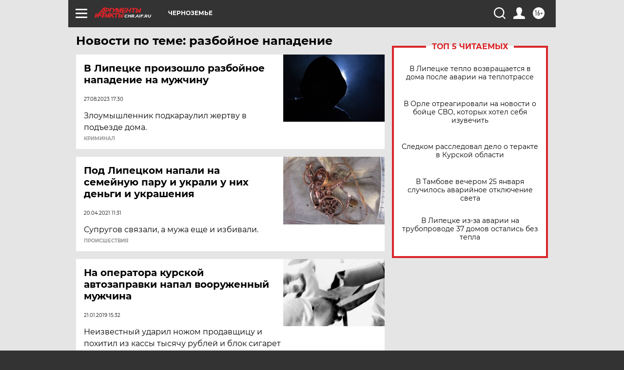

--- FILE ---
content_type: text/html; charset=UTF-8
request_url: https://chr.aif.ru/tag/razbojnoje_napadjenije
body_size: 18359
content:
<!DOCTYPE html>
<!--[if IE 8]><html class="ie8"> <![endif]-->
<!--[if gt IE 8]><!--><html lang="ru"> <!--<![endif]-->
<head>
    <!-- created_at 27-01-2026 09:21:18 -->
    <script>
        window.isIndexPage = 0;
        window.isMobileBrowser = 0;
        window.disableSidebarCut = 1;
        window.bannerDebugMode = 0;
    </script>

                
                                    <meta http-equiv="Content-Type" content="text/html; charset=utf-8" >
<meta name="format-detection" content="telephone=no" >
<meta name="viewport" content="width=device-width, user-scalable=no, initial-scale=1.0, maximum-scale=1.0, minimum-scale=1.0" >
<meta http-equiv="X-UA-Compatible" content="IE=edge,chrome=1" >
<meta name="HandheldFriendly" content="true" >
<meta name="format-detection" content="telephone=no" >
<meta name="theme-color" content="#ffffff" >
<meta name="description" content="разбойное нападение — самые актуальные и последние новости сегодня. Будьте в курсе главных свежих новостных событий дня и последнего часа, фото и видео репортажей на сайте Аргументы и Факты." >
<meta name="facebook-domain-verification" content="jiqbwww7rrqnwzjkizob7wrpmgmwq3" >
        <title>разбойное нападение — последние новости сегодня | АиФ Черноземье</title>    <link rel="shortcut icon" type="image/x-icon" href="/favicon.ico" />
    <link rel="icon" type="image/svg+xml" href="/favicon.svg">
    
    <link rel="preload" href="/redesign2018/fonts/montserrat-v15-latin-ext_latin_cyrillic-ext_cyrillic-regular.woff2" as="font" type="font/woff2" crossorigin>
    <link rel="preload" href="/redesign2018/fonts/montserrat-v15-latin-ext_latin_cyrillic-ext_cyrillic-italic.woff2" as="font" type="font/woff2" crossorigin>
    <link rel="preload" href="/redesign2018/fonts/montserrat-v15-latin-ext_latin_cyrillic-ext_cyrillic-700.woff2" as="font" type="font/woff2" crossorigin>
    <link rel="preload" href="/redesign2018/fonts/montserrat-v15-latin-ext_latin_cyrillic-ext_cyrillic-700italic.woff2" as="font" type="font/woff2" crossorigin>
    <link rel="preload" href="/redesign2018/fonts/montserrat-v15-latin-ext_latin_cyrillic-ext_cyrillic-800.woff2" as="font" type="font/woff2" crossorigin>
    <link href="https://chr.aif.ru/tag/razbojnoje_napadjenije" rel="canonical" >
<link href="https://chr.aif.ru/redesign2018/css/style.css?5a7" media="all" rel="stylesheet" type="text/css" >
<link href="https://chr.aif.ru/img/icon/apple_touch_icon_57x57.png?5a7" rel="apple-touch-icon" sizes="57x57" >
<link href="https://chr.aif.ru/img/icon/apple_touch_icon_114x114.png?5a7" rel="apple-touch-icon" sizes="114x114" >
<link href="https://chr.aif.ru/img/icon/apple_touch_icon_72x72.png?5a7" rel="apple-touch-icon" sizes="72x72" >
<link href="https://chr.aif.ru/img/icon/apple_touch_icon_144x144.png?5a7" rel="apple-touch-icon" sizes="144x144" >
<link href="https://chr.aif.ru/img/icon/apple-touch-icon.png?5a7" rel="apple-touch-icon" sizes="180x180" >
<link href="https://chr.aif.ru/img/icon/favicon-32x32.png?5a7" rel="icon" type="image/png" sizes="32x32" >
<link href="https://chr.aif.ru/img/icon/favicon-16x16.png?5a7" rel="icon" type="image/png" sizes="16x16" >
<link href="https://chr.aif.ru/img/manifest.json?5a7" rel="manifest" >
<link href="https://chr.aif.ru/img/safari-pinned-tab.svg?5a7" rel="mask-icon" color="#d55b5b" >
<link href="https://ads.betweendigital.com" rel="preconnect" crossorigin="" >
        <script type="text/javascript">
    //<!--
    var isRedesignPage = true;    //-->
</script>
<script type="text/javascript" src="https://chr.aif.ru/js/output/jquery.min.js?5a7"></script>
<script type="text/javascript" src="https://chr.aif.ru/js/output/header_scripts.js?5a7"></script>
<script type="text/javascript">
    //<!--
    var _sf_startpt=(new Date()).getTime()    //-->
</script>
<script type="text/javascript" src="https://yastatic.net/s3/passport-sdk/autofill/v1/sdk-suggest-with-polyfills-latest.js?5a7"></script>
<script type="text/javascript">
    //<!--
    window.YandexAuthParams = {"oauthQueryParams":{"client_id":"b104434ccf5a4638bdfe8a9101264f3c","response_type":"code","redirect_uri":"https:\/\/aif.ru\/oauth\/yandex\/callback"},"tokenPageOrigin":"https:\/\/aif.ru"};    //-->
</script>
<script type="text/javascript">
    //<!--
    function AdFox_getWindowSize() {
    var winWidth,winHeight;
	if( typeof( window.innerWidth ) == 'number' ) {
		//Non-IE
		winWidth = window.innerWidth;
		winHeight = window.innerHeight;
	} else if( document.documentElement && ( document.documentElement.clientWidth || document.documentElement.clientHeight ) ) {
		//IE 6+ in 'standards compliant mode'
		winWidth = document.documentElement.clientWidth;
		winHeight = document.documentElement.clientHeight;
	} else if( document.body && ( document.body.clientWidth || document.body.clientHeight ) ) {
		//IE 4 compatible
		winWidth = document.body.clientWidth;
		winHeight = document.body.clientHeight;
	}
	return {"width":winWidth, "height":winHeight};
}//END function AdFox_getWindowSize

function AdFox_getElementPosition(elemId){
    var elem;
    
    if (document.getElementById) {
		elem = document.getElementById(elemId);
	}
	else if (document.layers) {
		elem = document.elemId;
	}
	else if (document.all) {
		elem = document.all.elemId;
	}
    var w = elem.offsetWidth;
    var h = elem.offsetHeight;	
    var l = 0;
    var t = 0;
	
    while (elem)
    {
        l += elem.offsetLeft;
        t += elem.offsetTop;
        elem = elem.offsetParent;
    }

    return {"left":l, "top":t, "width":w, "height":h};
} //END function AdFox_getElementPosition

function AdFox_getBodyScrollTop(){
	return self.pageYOffset || (document.documentElement && document.documentElement.scrollTop) || (document.body && document.body.scrollTop);
} //END function AdFox_getBodyScrollTop

function AdFox_getBodyScrollLeft(){
	return self.pageXOffset || (document.documentElement && document.documentElement.scrollLeft) || (document.body && document.body.scrollLeft);
}//END function AdFox_getBodyScrollLeft

function AdFox_Scroll(elemId,elemSrc){
   var winPos = AdFox_getWindowSize();
   var winWidth = winPos.width;
   var winHeight = winPos.height;
   var scrollY = AdFox_getBodyScrollTop();
   var scrollX =  AdFox_getBodyScrollLeft();
   var divId = 'AdFox_banner_'+elemId;
   var ltwhPos = AdFox_getElementPosition(divId);
   var lPos = ltwhPos.left;
   var tPos = ltwhPos.top;

   if(scrollY+winHeight+5 >= tPos && scrollX+winWidth+5 >= lPos){
      AdFox_getCodeScript(1,elemId,elemSrc);
	  }else{
	     setTimeout('AdFox_Scroll('+elemId+',"'+elemSrc+'");',100);
	  }
}//End function AdFox_Scroll    //-->
</script>
<script type="text/javascript">
    //<!--
    function AdFox_SetLayerVis(spritename,state){
   document.getElementById(spritename).style.visibility=state;
}

function AdFox_Open(AF_id){
   AdFox_SetLayerVis('AdFox_DivBaseFlash_'+AF_id, "hidden");
   AdFox_SetLayerVis('AdFox_DivOverFlash_'+AF_id, "visible");
}

function AdFox_Close(AF_id){
   AdFox_SetLayerVis('AdFox_DivOverFlash_'+AF_id, "hidden");
   AdFox_SetLayerVis('AdFox_DivBaseFlash_'+AF_id, "visible");
}

function AdFox_getCodeScript(AF_n,AF_id,AF_src){
   var AF_doc;
   if(AF_n<10){
      try{
	     if(document.all && !window.opera){
		    AF_doc = window.frames['AdFox_iframe_'+AF_id].document;
			}else if(document.getElementById){
			         AF_doc = document.getElementById('AdFox_iframe_'+AF_id).contentDocument;
					 }
		 }catch(e){}
    if(AF_doc){
	   AF_doc.write('<scr'+'ipt type="text/javascript" src="'+AF_src+'"><\/scr'+'ipt>');
	   }else{
	      setTimeout('AdFox_getCodeScript('+(++AF_n)+','+AF_id+',"'+AF_src+'");', 100);
		  }
		  }
}

function adfoxSdvigContent(banID, flashWidth, flashHeight){
	var obj = document.getElementById('adfoxBanner'+banID).style;
	if (flashWidth == '100%') obj.width = flashWidth;
	    else obj.width = flashWidth + "px";
	if (flashHeight == '100%') obj.height = flashHeight;
	    else obj.height = flashHeight + "px";
}

function adfoxVisibilityFlash(banName, flashWidth, flashHeight){
    	var obj = document.getElementById(banName).style;
	if (flashWidth == '100%') obj.width = flashWidth;
	    else obj.width = flashWidth + "px";
	if (flashHeight == '100%') obj.height = flashHeight;
	    else obj.height = flashHeight + "px";
}

function adfoxStart(banID, FirShowFlNum, constVisFlashFir, sdvigContent, flash1Width, flash1Height, flash2Width, flash2Height){
	if (FirShowFlNum == 1) adfoxVisibilityFlash('adfoxFlash1'+banID, flash1Width, flash1Height);
	    else if (FirShowFlNum == 2) {
		    adfoxVisibilityFlash('adfoxFlash2'+banID, flash2Width, flash2Height);
	        if (constVisFlashFir == 'yes') adfoxVisibilityFlash('adfoxFlash1'+banID, flash1Width, flash1Height);
		    if (sdvigContent == 'yes') adfoxSdvigContent(banID, flash2Width, flash2Height);
		        else adfoxSdvigContent(banID, flash1Width, flash1Height);
	}
}

function adfoxOpen(banID, constVisFlashFir, sdvigContent, flash2Width, flash2Height){
	var aEventOpenClose = new Image();
	var obj = document.getElementById("aEventOpen"+banID);
	if (obj) aEventOpenClose.src =  obj.title+'&rand='+Math.random()*1000000+'&prb='+Math.random()*1000000;
	adfoxVisibilityFlash('adfoxFlash2'+banID, flash2Width, flash2Height);
	if (constVisFlashFir != 'yes') adfoxVisibilityFlash('adfoxFlash1'+banID, 1, 1);
	if (sdvigContent == 'yes') adfoxSdvigContent(banID, flash2Width, flash2Height);
}


function adfoxClose(banID, constVisFlashFir, sdvigContent, flash1Width, flash1Height){
	var aEventOpenClose = new Image();
	var obj = document.getElementById("aEventClose"+banID);
	if (obj) aEventOpenClose.src =  obj.title+'&rand='+Math.random()*1000000+'&prb='+Math.random()*1000000;
	adfoxVisibilityFlash('adfoxFlash2'+banID, 1, 1);
	if (constVisFlashFir != 'yes') adfoxVisibilityFlash('adfoxFlash1'+banID, flash1Width, flash1Height);
	if (sdvigContent == 'yes') adfoxSdvigContent(banID, flash1Width, flash1Height);
}    //-->
</script>
<script type="text/javascript" async="true" src="https://yandex.ru/ads/system/header-bidding.js?5a7"></script>
<script type="text/javascript" src="https://ad.mail.ru/static/sync-loader.js?5a7"></script>
<script type="text/javascript" async="true" src="https://cdn.skcrtxr.com/roxot-wrapper/js/roxot-manager.js?pid=42c21743-edce-4460-a03e-02dbaef8f162"></script>
<script type="text/javascript" src="https://cdn-rtb.sape.ru/js/uids.js?5a7"></script>
<script type="text/javascript">
    //<!--
        var adfoxBiddersMap = {
    "betweenDigital": "816043",
 "mediasniper": "2218745",
    "myTarget": "810102",
 "buzzoola": "1096246",
 "adfox_roden-media": "3373170",
    "videonow": "2966090", 
 "adfox_adsmart": "1463295",
  "Gnezdo": "3123512",
    "roxot": "3196121",
 "astralab": "2486209",
  "getintent": "3186204",
 "sape": "2758269",
 "adwile": "2733112",
 "hybrid": "2809332"
};
var syncid = window.rb_sync.id;
	  var biddersCpmAdjustmentMap = {
      'adfox_adsmart': 0.6,
	  'Gnezdo': 0.8,
	  'adwile': 0.8
  };

if (window.innerWidth >= 1024) {
var adUnits = [{
        "code": "adfox_153825256063495017",
  "sizes": [[300, 600], [240,400]],
        "bids": [{
                "bidder": "betweenDigital",
                "params": {
                    "placementId": "3235886"
                }
            },{
                "bidder": "myTarget",
                "params": {
                    "placementId": "555209",
"sendTargetRef": "true",
"additional": {
"fpid": syncid
}			
                }
            },{
                "bidder": "hybrid",
                "params": {
                    "placementId": "6582bbf77bc72f59c8b22f65"
                }
            },{
                "bidder": "buzzoola",
                "params": {
                    "placementId": "1252803"
                }
            },{
                "bidder": "videonow",
                "params": {
                    "placementId": "8503533"
                }
            },{
                    "bidder": "adfox_adsmart",
                    "params": {
						p1: 'cqguf',
						p2: 'hhro'
					}
            },{
                    "bidder": "roxot",
                    "params": {
						placementId: '2027d57b-1cff-4693-9a3c-7fe57b3bcd1f',
						sendTargetRef: true
					}
            },{
                    "bidder": "mediasniper",
                    "params": {
						"placementId": "4417"
					}
            },{
                    "bidder": "Gnezdo",
                    "params": {
						"placementId": "354318"
					}
            },{
                    "bidder": "getintent",
                    "params": {
						"placementId": "215_V_aif.ru_D_Top_300x600"
					}
            },{
                    "bidder": "adfox_roden-media",
                    "params": {
						p1: "dilmj",
						p2: "emwl"
					}
            },{
                    "bidder": "astralab",
                    "params": {
						"placementId": "642ad3a28528b410c4990932"
					}
            }
        ]
    },{
        "code": "adfox_150719646019463024",
		"sizes": [[640,480], [640,360]],
        "bids": [{
                "bidder": "adfox_adsmart",
                    "params": {
						p1: 'cmqsb',
						p2: 'ul'
					}
            },{
                "bidder": "sape",
                "params": {
                    "placementId": "872427",
					additional: {
                       sapeFpUids: window.sapeRrbFpUids || []
                   }				
                }
            },{
                "bidder": "roxot",
                "params": {
                    placementId: '2b61dd56-9c9f-4c45-a5f5-98dd5234b8a1',
					sendTargetRef: true
                }
            },{
                "bidder": "getintent",
                "params": {
                    "placementId": "215_V_aif.ru_D_AfterArticle_640х480"
                }
            }
        ]
    },{
        "code": "adfox_149010055036832877",
		"sizes": [[970,250]],
		"bids": [{
                    "bidder": "adfox_roden-media",
                    "params": {
						p1: 'dilmi',
						p2: 'hfln'
					}
            },{
                    "bidder": "buzzoola",
                    "params": {
						"placementId": "1252804"
					}
            },{
                    "bidder": "getintent",
                    "params": {
						"placementId": "215_V_aif.ru_D_Billboard_970x250"
					}
            },{
                "bidder": "astralab",
                "params": {
                    "placementId": "67bf071f4e6965fa7b30fea3"
                }
            },{
                    "bidder": "hybrid",
                    "params": {
						"placementId": "6582bbf77bc72f59c8b22f66"
					}
            },{
                    "bidder": "myTarget",
                    "params": {
						"placementId": "1462991",
"sendTargetRef": "true",
"additional": {
"fpid": syncid
}			
					}
            }			           
        ]        
    },{
        "code": "adfox_149874332414246474",
		"sizes": [[640,360], [300,250], [640,480]],
		"codeType": "combo",
		"bids": [{
                "bidder": "mediasniper",
                "params": {
                    "placementId": "4419"
                }
            },{
                "bidder": "buzzoola",
                "params": {
                    "placementId": "1220692"
                }
            },{
                "bidder": "astralab",
                "params": {
                    "placementId": "66fd25eab13381b469ae4b39"
                }
            },
			{
                    "bidder": "betweenDigital",
                    "params": {
						"placementId": "4502825"
					}
            }
			           
        ]        
    },{
        "code": "adfox_149848658878716687",
		"sizes": [[300,600], [240,400]],
        "bids": [{
                "bidder": "betweenDigital",
                "params": {
                    "placementId": "3377360"
                }
            },{
                "bidder": "roxot",
                "params": {
                    placementId: 'fdaba944-bdaa-4c63-9dd3-af12fc6afbf8',
					sendTargetRef: true
                }
            },{
                "bidder": "sape",
                "params": {
                    "placementId": "872425",
					additional: {
                       sapeFpUids: window.sapeRrbFpUids || []
                   }
                }
            },{
                "bidder": "adwile",
                "params": {
                    "placementId": "27990"
                }
            }
        ]        
    }
],
	syncPixels = [{
    bidder: 'hybrid',
    pixels: [
    "https://www.tns-counter.ru/V13a****idsh_ad/ru/CP1251/tmsec=idsh_dis/",
    "https://www.tns-counter.ru/V13a****idsh_vid/ru/CP1251/tmsec=idsh_aifru-hbrdis/",
    "https://mc.yandex.ru/watch/66716692?page-url=aifru%3Futm_source=dis_hybrid_default%26utm_medium=%26utm_campaign=%26utm_content=%26utm_term=&page-ref="+window.location.href
]
  }
  ];
} else if (window.innerWidth < 1024) {
var adUnits = [{
        "code": "adfox_14987283079885683",
		"sizes": [[300,250], [300,240]],
        "bids": [{
                "bidder": "betweenDigital",
                "params": {
                    "placementId": "2492448"
                }
            },{
                "bidder": "myTarget",
                "params": {
                    "placementId": "226830",
"sendTargetRef": "true",
"additional": {
"fpid": syncid
}			
                }
            },{
                "bidder": "hybrid",
                "params": {
                    "placementId": "6582bbf77bc72f59c8b22f64"
                }
            },{
                "bidder": "mediasniper",
                "params": {
                    "placementId": "4418"
                }
            },{
                "bidder": "buzzoola",
                "params": {
                    "placementId": "563787"
                }
            },{
                "bidder": "roxot",
                "params": {
                    placementId: '20bce8ad-3a5e-435a-964f-47be17e201cf',
					sendTargetRef: true
                }
            },{
                "bidder": "videonow",
                "params": {
                    "placementId": "2577490"
                }
            },{
                "bidder": "adfox_adsmart",
                    "params": {
						p1: 'cqmbg',
						p2: 'ul'
					}
            },{
                    "bidder": "Gnezdo",
                    "params": {
						"placementId": "354316"
					}
            },{
                    "bidder": "getintent",
                    "params": {
						"placementId": "215_V_aif.ru_M_Top_300x250"
					}
            },{
                    "bidder": "adfox_roden-media",
                    "params": {
						p1: "dilmx",
						p2: "hbts"
					}
            },{
                "bidder": "astralab",
                "params": {
                    "placementId": "642ad47d8528b410c4990933"
                }
            }			
        ]        
    },{
        "code": "adfox_153545578261291257",
		"bids": [{
                    "bidder": "sape",
                    "params": {
						"placementId": "872426",
					additional: {
                       sapeFpUids: window.sapeRrbFpUids || []
                   }
					}
            },{
                    "bidder": "roxot",
                    "params": {
						placementId: 'eb2ebb9c-1e7e-4c80-bef7-1e93debf197c',
						sendTargetRef: true
					}
            }
			           
        ]        
    },{
        "code": "adfox_165346609120174064",
		"sizes": [[320,100]],
		"bids": [            
            		{
                    "bidder": "buzzoola",
                    "params": {
						"placementId": "1252806"
					}
            },{
                    "bidder": "getintent",
                    "params": {
						"placementId": "215_V_aif.ru_M_FloorAd_320x100"
					}
            }
			           
        ]        
    },{
        "code": "adfox_155956315896226671",
		"bids": [            
            		{
                    "bidder": "buzzoola",
                    "params": {
						"placementId": "1252805"
					}
            },{
                    "bidder": "sape",
                    "params": {
						"placementId": "887956",
					additional: {
                       sapeFpUids: window.sapeRrbFpUids || []
                   }
					}
            },{
                    "bidder": "myTarget",
                    "params": {
						"placementId": "821424",
"sendTargetRef": "true",
"additional": {
"fpid": syncid
}			
					}
            }
			           
        ]        
    },{
        "code": "adfox_149874332414246474",
		"sizes": [[640,360], [300,250], [640,480]],
		"codeType": "combo",
		"bids": [{
                "bidder": "adfox_roden-media",
                "params": {
					p1: 'dilmk',
					p2: 'hfiu'
				}
            },{
                "bidder": "mediasniper",
                "params": {
                    "placementId": "4419"
                }
            },{
                "bidder": "roxot",
                "params": {
                    placementId: 'ba25b33d-cd61-4c90-8035-ea7d66f011c6',
					sendTargetRef: true
                }
            },{
                "bidder": "adwile",
                "params": {
                    "placementId": "27991"
                }
            },{
                    "bidder": "Gnezdo",
                    "params": {
						"placementId": "354317"
					}
            },{
                    "bidder": "getintent",
                    "params": {
						"placementId": "215_V_aif.ru_M_Comboblock_300x250"
					}
            },{
                    "bidder": "astralab",
                    "params": {
						"placementId": "66fd260fb13381b469ae4b3f"
					}
            },{
                    "bidder": "betweenDigital",
                    "params": {
						"placementId": "4502825"
					}
            }
			]        
    }
],
	syncPixels = [
  {
    bidder: 'hybrid',
    pixels: [
    "https://www.tns-counter.ru/V13a****idsh_ad/ru/CP1251/tmsec=idsh_mob/",
    "https://www.tns-counter.ru/V13a****idsh_vid/ru/CP1251/tmsec=idsh_aifru-hbrmob/",
    "https://mc.yandex.ru/watch/66716692?page-url=aifru%3Futm_source=mob_hybrid_default%26utm_medium=%26utm_campaign=%26utm_content=%26utm_term=&page-ref="+window.location.href
]
  }
  ];
}
var userTimeout = 1500;
window.YaHeaderBiddingSettings = {
    biddersMap: adfoxBiddersMap,
	biddersCpmAdjustmentMap: biddersCpmAdjustmentMap,
    adUnits: adUnits,
    timeout: userTimeout,
    syncPixels: syncPixels	
};    //-->
</script>
<script type="text/javascript">
    //<!--
    window.yaContextCb = window.yaContextCb || []    //-->
</script>
<script type="text/javascript" async="true" src="https://yandex.ru/ads/system/context.js?5a7"></script>
<script type="text/javascript">
    //<!--
    window.EventObserver = {
    observers: {},

    subscribe: function (name, fn) {
        if (!this.observers.hasOwnProperty(name)) {
            this.observers[name] = [];
        }
        this.observers[name].push(fn)
    },
    
    unsubscribe: function (name, fn) {
        if (!this.observers.hasOwnProperty(name)) {
            return;
        }
        this.observers[name] = this.observers[name].filter(function (subscriber) {
            return subscriber !== fn
        })
    },
    
    broadcast: function (name, data) {
        if (!this.observers.hasOwnProperty(name)) {
            return;
        }
        this.observers[name].forEach(function (subscriber) {
            return subscriber(data)
        })
    }
};    //-->
</script>    
    <script>
  var adcm_config ={
    id:1064,
    platformId: 64,
    init: function () {
      window.adcm.call();
    }
  };
</script>
<script src="https://tag.digitaltarget.ru/adcm.js" async></script>    <!-- Yandex.Metrika counter -->
<script type="text/javascript" >
    (function (d, w, c) {
        (w[c] = w[c] || []).push(function() {
            try {
                w.yaCounter51369400 = new Ya.Metrika2({
                    id:51369400,
                    clickmap:true,
                    trackLinks:true,
                    accurateTrackBounce:true,
                    webvisor:true
                });
            } catch(e) { }
        });

        var n = d.getElementsByTagName("script")[0],
            s = d.createElement("script"),
            f = function () { n.parentNode.insertBefore(s, n); };
        s.type = "text/javascript";
        s.async = true;
        s.src = "https://mc.yandex.ru/metrika/tag.js";

        if (w.opera == "[object Opera]") {
            d.addEventListener("DOMContentLoaded", f, false);
        } else { f(); }
    })(document, window, "yandex_metrika_callbacks2");
</script>
<noscript><div><img src="https://mc.yandex.ru/watch/51369400" style="position:absolute; left:-9999px;" alt="" /></div></noscript>
<!-- /Yandex.Metrika counter --><meta name="zen-verification" content="5Cpwy79QUpdFUfB5VNbGXtkzK5TQRSiBrb6lb6X70gOSlcX419yNRiOltjeN40qt" />    <link rel="stylesheet" type="text/css" media="print" href="https://chr.aif.ru/redesign2018/css/print.css?5a7" />
    <base href=""/>
</head><body class="region__chr ">
<div class="overlay"></div>
<!-- Rating@Mail.ru counter -->
<script type="text/javascript">
var _tmr = window._tmr || (window._tmr = []);
_tmr.push({id: "59428", type: "pageView", start: (new Date()).getTime()});
(function (d, w, id) {
  if (d.getElementById(id)) return;
  var ts = d.createElement("script"); ts.type = "text/javascript"; ts.async = true; ts.id = id;
  ts.src = "https://top-fwz1.mail.ru/js/code.js";
  var f = function () {var s = d.getElementsByTagName("script")[0]; s.parentNode.insertBefore(ts, s);};
  if (w.opera == "[object Opera]") { d.addEventListener("DOMContentLoaded", f, false); } else { f(); }
})(document, window, "topmailru-code");
</script><noscript><div>
<img src="https://top-fwz1.mail.ru/counter?id=59428;js=na" style="border:0;position:absolute;left:-9999px;" alt="Top.Mail.Ru" />
</div></noscript>
<!-- //Rating@Mail.ru counter -->



<div class="container" id="container">
    
        <noindex><div class="adv_content bp__body_first adwrapper"><div class="banner_params hide" data-params="{&quot;id&quot;:4921,&quot;num&quot;:1,&quot;place&quot;:&quot;body_first&quot;}"></div>
<!--AdFox START-->
<!--aif_direct-->
<!--Площадка: AIF_fullscreen /  / -->
<!--Тип баннера: FullScreen-->
<!--Расположение: <верх страницы>-->
<div id="adfox_150417328041091508"></div>
<script>     
    window.yaContextCb.push(()=>{
    Ya.adfoxCode.create({
        ownerId: 249933,
        containerId: 'adfox_150417328041091508',
        params: {
            pp: 'g',
            ps: 'cnul',
            p2: 'fptu',
            puid1: ''
        }
    }); 
}); 
</script></div></noindex>
        
        <!--баннер над шапкой--->
                <div class="banner_box">
            <div class="main_banner">
                            </div>
        </div>
                <!--//баннер  над шапкой--->

    <script>
	currentUser = new User();
</script>

<header class="header">
    <div class="count_box_nodisplay">
    <div class="couter_block"><!--LiveInternet counter-->
<script type="text/javascript"><!--
document.write("<img src='https://counter.yadro.ru//hit;AIF?r"+escape(document.referrer)+((typeof(screen)=="undefined")?"":";s"+screen.width+"*"+screen.height+"*"+(screen.colorDepth?screen.colorDepth:screen.pixelDepth))+";u"+escape(document.URL)+";h"+escape(document.title.substring(0,80))+";"+Math.random()+"' width=1 height=1 alt=''>");
//--></script><!--/LiveInternet--></div></div>    <div class="topline">
    <a href="#" class="burger openCloser">
        <div class="burger__wrapper">
            <span class="burger__line"></span>
            <span class="burger__line"></span>
            <span class="burger__line"></span>
        </div>
    </a>

    
    <a href="/" class="logo_box">
                <img width="96" height="22" src="https://chr.aif.ru/redesign2018/img/logo.svg?5a7" alt="Аргументы и Факты">
        <div class="region_url">
            chr.aif.ru        </div>
            </a>
    <div itemscope itemtype="http://schema.org/Organization" class="schema_org">
        <img itemprop="logo" src="https://chr.aif.ru/redesign2018/img/logo.svg?5a7" />
        <a itemprop="url" href="/"></a>
        <meta itemprop="name" content="АО «Аргументы и Факты»" />
        <div itemprop="address" itemscope itemtype="http://schema.org/PostalAddress">
            <meta itemprop="postalCode" content="101000" />
            <meta itemprop="addressLocality" content="Москва" />
            <meta itemprop="streetAddress" content="ул. Мясницкая, д. 42"/>
            <meta itemprop="addressCountry" content="RU"/>
            <a itemprop="telephone" href="tel:+74956465757">+7 (495) 646 57 57</a>
        </div>
    </div>
    <div class="age16 age16_topline">16+</div>
    <a href="#" class="region regionOpenCloser">
        <img width="19" height="25" src="https://chr.aif.ru/redesign2018/img/location.svg?5a7"><span>Черноземье</span>
    </a>
    <div class="topline__slot">
             </div>

    <!--a class="topline__hashtag" href="https://aif.ru/health/coronavirus/?utm_medium=header&utm_content=covid&utm_source=aif">#остаемсядома</a-->
    <div class="auth_user_status_js">
        <a href="#" class="user auth_link_login_js auth_open_js"><img width="24" height="24" src="https://chr.aif.ru/redesign2018/img/user_ico.svg?5a7"></a>
        <a href="/profile" class="user auth_link_profile_js" style="display: none"><img width="24" height="24" src="https://chr.aif.ru/redesign2018/img/user_ico.svg?5a7"></a>
    </div>
    <div class="search_box">
        <a href="#" class="search_ico searchOpener">
            <img width="24" height="24" src="https://chr.aif.ru/redesign2018/img/search_ico.svg?5a7">
        </a>
        <div class="search_input">
            <form action="/search" id="search_form1">
                <input type="text" name="text" maxlength="50"/>
            </form>
        </div>
    </div>
</div>

<div class="fixed_menu topline">
    <div class="cont_center">
        <a href="#" class="burger openCloser">
            <div class="burger__wrapper">
                <span class="burger__line"></span>
                <span class="burger__line"></span>
                <span class="burger__line"></span>
            </div>
        </a>
        <a href="/" class="logo_box">
                        <img width="96" height="22" src="https://chr.aif.ru/redesign2018/img/logo.svg?5a7" alt="Аргументы и Факты">
            <div class="region_url">
                chr.aif.ru            </div>
                    </a>
        <div class="age16 age16_topline">16+</div>
        <a href="/" class="region regionOpenCloser">
            <img width="19" height="25" src="https://chr.aif.ru/redesign2018/img/location.svg?5a7">
            <span>Черноземье</span>
        </a>
        <div class="topline__slot">
                    </div>

        <!--a class="topline__hashtag" href="https://aif.ru/health/coronavirus/?utm_medium=header&utm_content=covid&utm_source=aif">#остаемсядома</a-->
        <div class="auth_user_status_js">
            <a href="#" class="user auth_link_login_js auth_open_js"><img width="24" height="24" src="https://chr.aif.ru/redesign2018/img/user_ico.svg?5a7"></a>
            <a href="/profile" class="user auth_link_profile_js" style="display: none"><img width="24" height="24" src="https://chr.aif.ru/redesign2018/img/user_ico.svg?5a7"></a>
        </div>
        <div class="search_box">
            <a href="#" class="search_ico searchOpener">
                <img width="24" height="24" src="https://chr.aif.ru/redesign2018/img/search_ico.svg?5a7">
            </a>
            <div class="search_input">
                <form action="/search">
                    <input type="text" name="text" maxlength="50" >
                </form>
            </div>
        </div>
    </div>
</div>    <div class="regions_box">
    <nav class="cont_center">
        <ul class="regions">
            <li><a href="https://aif.ru?from_menu=1">ФЕДЕРАЛЬНЫЙ</a></li>
            <li><a href="https://spb.aif.ru">САНКТ-ПЕТЕРБУРГ</a></li>

            
                                    <li><a href="https://adigea.aif.ru">Адыгея</a></li>
                
            
                                    <li><a href="https://arh.aif.ru">Архангельск</a></li>
                
            
                
            
                
            
                                    <li><a href="https://astrakhan.aif.ru">Астрахань</a></li>
                
            
                                    <li><a href="https://altai.aif.ru">Барнаул</a></li>
                
            
                                    <li><a href="https://aif.by">Беларусь</a></li>
                
            
                                    <li><a href="https://bel.aif.ru">Белгород</a></li>
                
            
                
            
                                    <li><a href="https://bryansk.aif.ru">Брянск</a></li>
                
            
                                    <li><a href="https://bur.aif.ru">Бурятия</a></li>
                
            
                                    <li><a href="https://vl.aif.ru">Владивосток</a></li>
                
            
                                    <li><a href="https://vlad.aif.ru">Владимир</a></li>
                
            
                                    <li><a href="https://vlg.aif.ru">Волгоград</a></li>
                
            
                                    <li><a href="https://vologda.aif.ru">Вологда</a></li>
                
            
                                    <li><a href="https://vrn.aif.ru">Воронеж</a></li>
                
            
                
            
                                    <li><a href="https://dag.aif.ru">Дагестан</a></li>
                
            
                
            
                                    <li><a href="https://ivanovo.aif.ru">Иваново</a></li>
                
            
                                    <li><a href="https://irk.aif.ru">Иркутск</a></li>
                
            
                                    <li><a href="https://kazan.aif.ru">Казань</a></li>
                
            
                                    <li><a href="https://kzaif.kz">Казахстан</a></li>
                
            
                
            
                                    <li><a href="https://klg.aif.ru">Калининград</a></li>
                
            
                
            
                                    <li><a href="https://kaluga.aif.ru">Калуга</a></li>
                
            
                                    <li><a href="https://kamchatka.aif.ru">Камчатка</a></li>
                
            
                
            
                                    <li><a href="https://karel.aif.ru">Карелия</a></li>
                
            
                                    <li><a href="https://kirov.aif.ru">Киров</a></li>
                
            
                                    <li><a href="https://komi.aif.ru">Коми</a></li>
                
            
                                    <li><a href="https://kostroma.aif.ru">Кострома</a></li>
                
            
                                    <li><a href="https://kuban.aif.ru">Краснодар</a></li>
                
            
                                    <li><a href="https://krsk.aif.ru">Красноярск</a></li>
                
            
                                    <li><a href="https://krym.aif.ru">Крым</a></li>
                
            
                                    <li><a href="https://kuzbass.aif.ru">Кузбасс</a></li>
                
            
                
            
                
            
                                    <li><a href="https://aif.kg">Кыргызстан</a></li>
                
            
                                    <li><a href="https://mar.aif.ru">Марий Эл</a></li>
                
            
                                    <li><a href="https://saransk.aif.ru">Мордовия</a></li>
                
            
                                    <li><a href="https://murmansk.aif.ru">Мурманск</a></li>
                
            
                
            
                                    <li><a href="https://nn.aif.ru">Нижний Новгород</a></li>
                
            
                                    <li><a href="https://nsk.aif.ru">Новосибирск</a></li>
                
            
                
            
                                    <li><a href="https://omsk.aif.ru">Омск</a></li>
                
            
                                    <li><a href="https://oren.aif.ru">Оренбург</a></li>
                
            
                                    <li><a href="https://penza.aif.ru">Пенза</a></li>
                
            
                                    <li><a href="https://perm.aif.ru">Пермь</a></li>
                
            
                                    <li><a href="https://pskov.aif.ru">Псков</a></li>
                
            
                                    <li><a href="https://rostov.aif.ru">Ростов-на-Дону</a></li>
                
            
                                    <li><a href="https://rzn.aif.ru">Рязань</a></li>
                
            
                                    <li><a href="https://samara.aif.ru">Самара</a></li>
                
            
                
            
                                    <li><a href="https://saratov.aif.ru">Саратов</a></li>
                
            
                                    <li><a href="https://sakhalin.aif.ru">Сахалин</a></li>
                
            
                
            
                                    <li><a href="https://smol.aif.ru">Смоленск</a></li>
                
            
                
            
                                    <li><a href="https://stav.aif.ru">Ставрополь</a></li>
                
            
                
            
                                    <li><a href="https://tver.aif.ru">Тверь</a></li>
                
            
                                    <li><a href="https://tlt.aif.ru">Тольятти</a></li>
                
            
                                    <li><a href="https://tomsk.aif.ru">Томск</a></li>
                
            
                                    <li><a href="https://tula.aif.ru">Тула</a></li>
                
            
                                    <li><a href="https://tmn.aif.ru">Тюмень</a></li>
                
            
                                    <li><a href="https://udm.aif.ru">Удмуртия</a></li>
                
            
                
            
                                    <li><a href="https://ul.aif.ru">Ульяновск</a></li>
                
            
                                    <li><a href="https://ural.aif.ru">Урал</a></li>
                
            
                                    <li><a href="https://ufa.aif.ru">Уфа</a></li>
                
            
                
            
                
            
                                    <li><a href="https://hab.aif.ru">Хабаровск</a></li>
                
            
                
            
                                    <li><a href="https://chv.aif.ru">Чебоксары</a></li>
                
            
                                    <li><a href="https://chel.aif.ru">Челябинск</a></li>
                
            
                                    <li><a href="https://chr.aif.ru">Черноземье</a></li>
                
            
                                    <li><a href="https://chita.aif.ru">Чита</a></li>
                
            
                                    <li><a href="https://ugra.aif.ru">Югра</a></li>
                
            
                                    <li><a href="https://yakutia.aif.ru">Якутия</a></li>
                
            
                                    <li><a href="https://yamal.aif.ru">Ямал</a></li>
                
            
                                    <li><a href="https://yar.aif.ru">Ярославль</a></li>
                
                    </ul>
    </nav>
</div>    <div class="top_menu_box">
    <div class="cont_center">
        <nav class="top_menu main_menu_wrapper_js">
                            <ul class="main_menu main_menu_js" id="rubrics">
                                    <li  class="menuItem top_level_item_js">

        <a  href="https://chr.aif.ru/news" title="НОВОСТИ" id="custommenu-10281">НОВОСТИ</a>
    
    </li>                                                <li  class="menuItem top_level_item_js">

        <span  title="Спецпроекты">Спецпроекты</span>
    
            <div class="subrubrics_box submenu_js">
            <ul>
                                                            <li  class="menuItem">

        <a  href="http://dobroe.aif.ru/" title="«АиФ. Доброе сердце»" id="custommenu-6490">«АиФ. Доброе сердце»</a>
    
    </li>                                                                                <li  class="menuItem">

        <a  href="http://100facts.aif.ru/." title="«100 фактов об искусстве» " id="custommenu-7863">«100 фактов об искусстве» </a>
    
    </li>                                                                                <li  class="menuItem">

        <a  href="https://aif.ru/health/leksprav" title="Лекарственный справочник" id="custommenu-6462">Лекарственный справочник</a>
    
    </li>                                                                                <li  class="menuItem">

        <a  href="https://aif.ru/special" title="Все спецпроекты" id="custommenu-10280">Все спецпроекты</a>
    
    </li>                                                </ul>
        </div>
    </li>                                                <li  data-rubric_id="2581" class="menuItem top_level_item_js">

        <a  href="/lip" title="ЛИПЕЦК" id="custommenu-5658">ЛИПЕЦК</a>
    
            <div class="subrubrics_box submenu_js">
            <ul>
                                                            <li  data-rubric_id="2582" class="menuItem">

        <a  href="/lip/events" title="События" id="custommenu-5836">События</a>
    
    </li>                                                                                <li  data-rubric_id="3102" class="menuItem">

        <a  href="/lip/incidents" title="Происшествия" id="custommenu-5835">Происшествия</a>
    
    </li>                                                                                <li  data-rubric_id="3103" class="menuItem">

        <a  href="/lip/people" title="Люди" id="custommenu-5838">Люди</a>
    
    </li>                                                </ul>
        </div>
    </li>                                                <li  data-rubric_id="2587" class="menuItem top_level_item_js">

        <a  href="/belgorod" title="БЕЛГОРОД" id="custommenu-5659">БЕЛГОРОД</a>
    
            <div class="subrubrics_box submenu_js">
            <ul>
                                                            <li  data-rubric_id="2588" class="menuItem">

        <a  href="/belgorod/events" title="События" id="custommenu-5833">События</a>
    
    </li>                                                                                <li  data-rubric_id="3096" class="menuItem">

        <a  href="/belgorod/incidents" title="Происшествия" id="custommenu-5832">Происшествия</a>
    
    </li>                                                                                <li  data-rubric_id="3097" class="menuItem">

        <a  href="/belgorod/people" title="Люди" id="custommenu-5834">Люди</a>
    
    </li>                                                </ul>
        </div>
    </li>                                                <li  data-rubric_id="2583" class="menuItem top_level_item_js">

        <a  href="/kursk" title="КУРСК" id="custommenu-5660">КУРСК</a>
    
            <div class="subrubrics_box submenu_js">
            <ul>
                                                            <li  data-rubric_id="2584" class="menuItem">

        <a  href="/kursk/events" title="События" id="custommenu-5829">События</a>
    
    </li>                                                                                <li  data-rubric_id="3100" class="menuItem">

        <a  href="/kursk/incidents" title="Происшествия" id="custommenu-5828">Происшествия</a>
    
    </li>                                                                                <li  data-rubric_id="3101" class="menuItem">

        <a  href="/kursk/people" title="Люди" id="custommenu-5830">Люди</a>
    
    </li>                                                </ul>
        </div>
    </li>                                                <li  data-rubric_id="2585" class="menuItem top_level_item_js">

        <a  href="/orel" title="ОРЕЛ" id="custommenu-5661">ОРЕЛ</a>
    
            <div class="subrubrics_box submenu_js">
            <ul>
                                                            <li  data-rubric_id="2586" class="menuItem">

        <a  href="/orel/events" title="События" id="custommenu-5826">События</a>
    
    </li>                                                                                <li  data-rubric_id="3098" class="menuItem">

        <a  href="/orel/incidents" title="Происшествия" id="custommenu-5825">Происшествия</a>
    
    </li>                                                                                <li  data-rubric_id="3099" class="menuItem">

        <a  href="/orel/people" title="Люди" id="custommenu-5827">Люди</a>
    
    </li>                                                </ul>
        </div>
    </li>                                                <li  data-rubric_id="2589" class="menuItem top_level_item_js">

        <a  href="/tambov" title="ТАМБОВ" id="custommenu-5662">ТАМБОВ</a>
    
            <div class="subrubrics_box submenu_js">
            <ul>
                                                            <li  data-rubric_id="2590" class="menuItem">

        <a  href="/tambov/events" title="События" id="custommenu-5812">События</a>
    
    </li>                                                                                <li  data-rubric_id="3094" class="menuItem">

        <a  href="/tambov/incidents" title="Происшествия" id="custommenu-5811">Происшествия</a>
    
    </li>                                                                                <li  data-rubric_id="3095" class="menuItem">

        <a  href="/tambov/people" title="Люди" id="custommenu-5813">Люди</a>
    
    </li>                                                </ul>
        </div>
    </li>                                                <li  data-rubric_id="2536" class="menuItem top_level_item_js">

        <a  href="/incidents" title="ПРОИСШЕСТВИЕ" id="custommenu-5365">ПРОИСШЕСТВИЕ</a>
    
            <div class="subrubrics_box submenu_js">
            <ul>
                                                                                                <li  data-rubric_id="3093" class="menuItem">

        <a  href="/incidents/emergency" title="ЧП" id="custommenu-5788">ЧП</a>
    
    </li>                                                                                <li  data-rubric_id="3092" class="menuItem">

        <a  href="/incidents/accident" title="ДТП" id="custommenu-5371">ДТП</a>
    
    </li>                                                </ul>
        </div>
    </li>                                                <li  data-rubric_id="2498" class="menuItem top_level_item_js">

        <a  href="/society" title="ОБЩЕСТВО" id="custommenu-5361">ОБЩЕСТВО</a>
    
            <div class="subrubrics_box submenu_js">
            <ul>
                                                            <li  data-rubric_id="2528" class="menuItem">

        <a  href="/society/history" title="История" id="custommenu-5367">История</a>
    
    </li>                                                                                <li  data-rubric_id="3091" class="menuItem">

        <a  href="/society/person" title="Персона" id="custommenu-5790">Персона</a>
    
    </li>                                                </ul>
        </div>
    </li>                                                <li  class="menuItem top_level_item_js">

        <a  href="https://chr.aif.ru/zkh" title="ЖКХ" id="custommenu-10293">ЖКХ</a>
    
    </li>                                                <li  class="menuItem top_level_item_js">

        <a  href="https://chr.aif.ru/food2" title="КУХНЯ" id="custommenu-10294">КУХНЯ</a>
    
    </li>                                                <li  data-rubric_id="2575" class="menuItem top_level_item_js">

        <a  href="/dontknows" title="ВОПРОС-ОТВЕТ" id="custommenu-7346">ВОПРОС-ОТВЕТ</a>
    
    </li>                                                                    <li  data-rubric_id="7212" class="menuItem top_level_item_js">

        <a  href="/partners" title="Новости партнеров" id="custommenu-9984">Новости партнеров</a>
    
    </li>                        </ul>

            <ul id="projects" class="specprojects static_submenu_js"></ul>
            <div class="right_box">
                <div class="fresh_number">
    <h3>Свежий номер</h3>
    <a href="/gazeta/number/59138" class="number_box">
                    <img loading="lazy" src="https://aif-s3.aif.ru/images/044/444/f0bff490a7243973e0514d4fdd50bfdf.webp" width="91" height="120">
                <div class="text">
            № 52. 24/12/2025 <br /> АиФ-Курск        </div>
    </a>
</div>
<div class="links_box">
    <a href="/gazeta">Издания</a>
</div>
                <div class="sharings_box">
    <span>АиФ в социальных сетях</span>
    <ul class="soc">
                <li>
        <a href="https://vk.com/aif_ru" rel="nofollow" target="_blank">
            <img src="https://aif.ru/redesign2018/img/sharings/vk.svg">
        </a>
    </li>
            <li>
        <a href="https://plus.google.com/+aifru/posts" rel="nofollow" target="_blank">
            <img src="https://aif.ru/redesign2018/img/sharings/google.svg">
        </a>
    </li>
        <li>
            <a class="rss_button_black" href="/rss/all.php" target="_blank">
                <img src="https://chr.aif.ru/redesign2018/img/sharings/waflya.svg?5a7" />
            </a>
        </li>
                <li>
        <a href="https://itunes.apple.com/ru/app/argumenty-i-fakty/id333210003?mt=8" rel="nofollow" target="_blank">
            <img src="https://aif.ru/redesign2018/img/sharings/apple.svg">
        </a>
    </li>
        <li>
        <a href="https://play.google.com/store/apps/details?id=ru.mobifactor.aifnews" rel="nofollow" target="_blank">
            <img src="https://aif.ru/redesign2018/img/sharings/androd.svg">
        </a>
    </li>
    </ul>
</div>
            </div>
        </nav>
    </div>
</div></header>            	<div class="content_containers_wrapper_js">
        <div class="content_body  content_container_js">
            <div class="content">
                                <div class="title_box">
    <h1>Новости по теме: разбойное нападение</h1>
</div>
<section class="article_list content_list_js">
        
<div class="list_item" data-item-id="4721740">
            <a href="https://chr.aif.ru/incidents/crime/v_lipecke_proizoshlo_razboynoe_napadenie_na_muzhchinu" class="img_box no_title_element_js">
            <img loading="lazy" title="" src="https://aif-s3.aif.ru/images/033/696/903fbb8149991e5baa1178af4c68d122.jpg" />
        </a>
    
    <div class="text_box_only_title title_element_js">
        <div class="box_info">
            <a href="https://chr.aif.ru/incidents/crime/v_lipecke_proizoshlo_razboynoe_napadenie_na_muzhchinu"><span class="item_text__title">В Липецке произошло разбойное нападение на мужчину</span></a>
        </div>
    </div>

    <div class="text_box no_title_element_js">
        <div class="box_info">
            <a href="https://chr.aif.ru/incidents/crime/v_lipecke_proizoshlo_razboynoe_napadenie_na_muzhchinu"><span class="item_text__title">В Липецке произошло разбойное нападение на мужчину</span></a>
            <span class="text_box__date">27.08.2023 17:30</span>
        </div>
        <span>Злоумышленник подкараулил жертву в подъезде дома.</span>
    </div>

            <a href="https://chr.aif.ru/incidents/crime" class="rubric_link no_title_element_js">криминал</a>
    </div>
<div class="list_item" data-item-id="3579254">
            <a href="https://chr.aif.ru/lip/incidents/pod_lipeckom_napali_na_semeynuyu_paru_u_kotoroy_ukrali_dengi_i_ukrasheniya" class="img_box no_title_element_js">
            <img loading="lazy" title="" src="https://aif-s3.aif.ru/images/023/468/9c6b9b29ed84794f602ac43c11331cce.png" />
        </a>
    
    <div class="text_box_only_title title_element_js">
        <div class="box_info">
            <a href="https://chr.aif.ru/lip/incidents/pod_lipeckom_napali_na_semeynuyu_paru_u_kotoroy_ukrali_dengi_i_ukrasheniya"><span class="item_text__title">Под Липецком напали на семейную пару и украли у них деньги и украшения</span></a>
        </div>
    </div>

    <div class="text_box no_title_element_js">
        <div class="box_info">
            <a href="https://chr.aif.ru/lip/incidents/pod_lipeckom_napali_na_semeynuyu_paru_u_kotoroy_ukrali_dengi_i_ukrasheniya"><span class="item_text__title">Под Липецком напали на семейную пару и украли у них деньги и украшения</span></a>
            <span class="text_box__date">20.04.2021 11:31</span>
        </div>
        <span>Супругов связали, а мужа еще и избивали.</span>
    </div>

            <a href="https://chr.aif.ru/lip/incidents" class="rubric_link no_title_element_js">происшествия</a>
    </div>
<div class="list_item" data-item-id="2737890">
            <a href="https://chr.aif.ru/kursk/incidents/na_operatora_kurskoy_avtozapravki_napal_vooruzhennyy_muzhchina" class="img_box no_title_element_js">
            <img loading="lazy" title="" src="https://aif-s3.aif.ru/images/016/081/972e479fd1e61e9df7c605df7b604a83.jpg" />
        </a>
    
    <div class="text_box_only_title title_element_js">
        <div class="box_info">
            <a href="https://chr.aif.ru/kursk/incidents/na_operatora_kurskoy_avtozapravki_napal_vooruzhennyy_muzhchina"><span class="item_text__title">На оператора курской автозаправки напал вооруженный мужчина</span></a>
        </div>
    </div>

    <div class="text_box no_title_element_js">
        <div class="box_info">
            <a href="https://chr.aif.ru/kursk/incidents/na_operatora_kurskoy_avtozapravki_napal_vooruzhennyy_muzhchina"><span class="item_text__title">На оператора курской автозаправки напал вооруженный мужчина</span></a>
            <span class="text_box__date">21.01.2019 15:32</span>
        </div>
        <span>Неизвестный ударил ножом продавщицу и похитил из кассы тысячу рублей и блок сигарет</span>
    </div>

            <a href="https://chr.aif.ru/kursk/incidents" class="rubric_link no_title_element_js">происшествие</a>
    </div>
<div class="list_item" data-item-id="2725006">
            <a href="https://chr.aif.ru/tambov/incidents/dvoe_tambovchan_napali_s_nozhom_na_znakomogo" class="img_box no_title_element_js">
            <img loading="lazy" title="" src="https://aif-s3.aif.ru/images/015/969/8e90383378cbd301ff0a6cb2c83de3f3.jpg" />
        </a>
    
    <div class="text_box_only_title title_element_js">
        <div class="box_info">
            <a href="https://chr.aif.ru/tambov/incidents/dvoe_tambovchan_napali_s_nozhom_na_znakomogo"><span class="item_text__title">Двое тамбовчан напали с ножом на знакомого</span></a>
        </div>
    </div>

    <div class="text_box no_title_element_js">
        <div class="box_info">
            <a href="https://chr.aif.ru/tambov/incidents/dvoe_tambovchan_napali_s_nozhom_na_znakomogo"><span class="item_text__title">Двое тамбовчан напали с ножом на знакомого</span></a>
            <span class="text_box__date">04.01.2019 11:21</span>
        </div>
        <span>Злоумышленники требовали денег на выпивку</span>
    </div>

            <a href="https://chr.aif.ru/tambov/incidents" class="rubric_link no_title_element_js">происшествия</a>
    </div>
<div class="list_item" data-item-id="2707175">
            <a href="https://chr.aif.ru/voronezh/incidents/banda_voronezhcev_poydet_pod_sud_za_zhestkuyu_raspravu_nad_pensionerkoy" class="img_box no_title_element_js">
            <img loading="lazy" title="" src="https://aif-s3.aif.ru/images/015/811/05696b72936884f7f3bafc9ad96a17de.jpg" />
        </a>
    
    <div class="text_box_only_title title_element_js">
        <div class="box_info">
            <a href="https://chr.aif.ru/voronezh/incidents/banda_voronezhcev_poydet_pod_sud_za_zhestkuyu_raspravu_nad_pensionerkoy"><span class="item_text__title">Банда воронежцев пойдет под суд за жестокую расправу над пенсионеркой</span></a>
        </div>
    </div>

    <div class="text_box no_title_element_js">
        <div class="box_info">
            <a href="https://chr.aif.ru/voronezh/incidents/banda_voronezhcev_poydet_pod_sud_za_zhestkuyu_raspravu_nad_pensionerkoy"><span class="item_text__title">Банда воронежцев пойдет под суд за жестокую расправу над пенсионеркой</span></a>
            <span class="text_box__date">12.12.2018 13:49</span>
        </div>
        <span>Преступники обокрали пожилую женщину и подожгли ее дом</span>
    </div>

            <a href="https://chr.aif.ru/voronezh/incidents" class="rubric_link no_title_element_js">происшествие</a>
    </div>
<div class="list_item" data-item-id="2706128">
            <a href="https://chr.aif.ru/belgorod/incidents/v_belgorode_muzhchina_napal_na_kassira_i_ograbil_avtozapravku" class="img_box no_title_element_js">
            <img loading="lazy" title="" src="https://aif-s3.aif.ru/images/015/802/d65042b38ca7055bc34060d73597ad75.jpg" />
        </a>
    
    <div class="text_box_only_title title_element_js">
        <div class="box_info">
            <a href="https://chr.aif.ru/belgorod/incidents/v_belgorode_muzhchina_napal_na_kassira_i_ograbil_avtozapravku"><span class="item_text__title">В Белгороде мужчина напал на кассира и ограбил автозаправку</span></a>
        </div>
    </div>

    <div class="text_box no_title_element_js">
        <div class="box_info">
            <a href="https://chr.aif.ru/belgorod/incidents/v_belgorode_muzhchina_napal_na_kassira_i_ograbil_avtozapravku"><span class="item_text__title">В Белгороде мужчина напал на кассира и ограбил автозаправку</span></a>
            <span class="text_box__date">11.12.2018 16:19</span>
        </div>
        <span>Злоумышленнику грозит до 10 лет лишения свободы</span>
    </div>

            <a href="https://chr.aif.ru/belgorod/incidents" class="rubric_link no_title_element_js">происшествие</a>
    </div>
<div class="list_item" data-item-id="2684569">
            <a href="https://chr.aif.ru/voronezh/incidents/v_rayone_parka_zhitelnicu_voronezha_udarili_dubinkoy_i_ukrali_koshelek" class="img_box no_title_element_js">
            <img loading="lazy" title="" src="https://aif-s3.aif.ru/images/015/613/5719f863dff44c57690777959b645eb0.jpg" />
        </a>
    
    <div class="text_box_only_title title_element_js">
        <div class="box_info">
            <a href="https://chr.aif.ru/voronezh/incidents/v_rayone_parka_zhitelnicu_voronezha_udarili_dubinkoy_i_ukrali_koshelek"><span class="item_text__title">В районе парка жительницу Воронежа ударили дубинкой и украли кошелек</span></a>
        </div>
    </div>

    <div class="text_box no_title_element_js">
        <div class="box_info">
            <a href="https://chr.aif.ru/voronezh/incidents/v_rayone_parka_zhitelnicu_voronezha_udarili_dubinkoy_i_ukrali_koshelek"><span class="item_text__title">В районе парка жительницу Воронежа ударили дубинкой и украли кошелек</span></a>
            <span class="text_box__date">17.11.2018 13:20</span>
        </div>
        <span>Нападавшему грозит до 10 лет тюрьмы</span>
    </div>

            <a href="https://chr.aif.ru/voronezh/incidents" class="rubric_link no_title_element_js">происшествие</a>
    </div>
<div class="list_item" data-item-id="2676702">
            <a href="https://chr.aif.ru/voronezh/incidents/zhitelnica_voronezha_izbila_pensionerku_iz-za_slancev" class="img_box no_title_element_js">
            <img loading="lazy" title="" src="https://aif-s3.aif.ru/images/015/544/9bd35805fd6e525d92d21460e903d726.jpg" />
        </a>
    
    <div class="text_box_only_title title_element_js">
        <div class="box_info">
            <a href="https://chr.aif.ru/voronezh/incidents/zhitelnica_voronezha_izbila_pensionerku_iz-za_slancev"><span class="item_text__title">Жительница Воронежа избила пенсионерку из-за сланцев</span></a>
        </div>
    </div>

    <div class="text_box no_title_element_js">
        <div class="box_info">
            <a href="https://chr.aif.ru/voronezh/incidents/zhitelnica_voronezha_izbila_pensionerku_iz-za_slancev"><span class="item_text__title">Жительница Воронежа избила пенсионерку из-за сланцев</span></a>
            <span class="text_box__date">08.11.2018 12:46</span>
        </div>
        <span>За разбойное нападение женщине грозит до восьми лет тюрьмы</span>
    </div>

            <a href="https://chr.aif.ru/voronezh/incidents" class="rubric_link no_title_element_js">происшествие</a>
    </div>
<div class="list_item" data-item-id="2670317">
            <a href="https://chr.aif.ru/tambov/incidents/pyateryh_tambovchan_osudyat_za_razboynoe_napadenie_na_semeynuyu_paru" class="img_box no_title_element_js">
            <img loading="lazy" title="" src="https://aif-s3.aif.ru/images/015/487/6ad963552617e5f6a8b0076f100b2667.jpg" />
        </a>
    
    <div class="text_box_only_title title_element_js">
        <div class="box_info">
            <a href="https://chr.aif.ru/tambov/incidents/pyateryh_tambovchan_osudyat_za_razboynoe_napadenie_na_semeynuyu_paru"><span class="item_text__title">Пятерых тамбовчан осудят за разбойное нападение на семейную пару</span></a>
        </div>
    </div>

    <div class="text_box no_title_element_js">
        <div class="box_info">
            <a href="https://chr.aif.ru/tambov/incidents/pyateryh_tambovchan_osudyat_za_razboynoe_napadenie_na_semeynuyu_paru"><span class="item_text__title">Пятерых тамбовчан осудят за разбойное нападение на семейную пару</span></a>
            <span class="text_box__date">31.10.2018 16:10</span>
        </div>
        <span>Злоумышленники изрезали супругов ножом и отверткой</span>
    </div>

            <a href="https://chr.aif.ru/tambov/incidents" class="rubric_link no_title_element_js">происшествия</a>
    </div>
<div class="list_item" data-item-id="2640174">
            <a href="https://chr.aif.ru/voronezh/incidents/na_zhitelnicu_voronezha_napal_neizvestnyy_i_sorval_s_shei_cepochku" class="img_box no_title_element_js">
            <img loading="lazy" title="" src="https://aif-s3.aif.ru/images/015/219/021738ba2c9babf6170543512f7bc53a.jpg" />
        </a>
    
    <div class="text_box_only_title title_element_js">
        <div class="box_info">
            <a href="https://chr.aif.ru/voronezh/incidents/na_zhitelnicu_voronezha_napal_neizvestnyy_i_sorval_s_shei_cepochku"><span class="item_text__title">На жительницу Воронежа напал неизвестный и сорвал с шеи цепочку</span></a>
        </div>
    </div>

    <div class="text_box no_title_element_js">
        <div class="box_info">
            <a href="https://chr.aif.ru/voronezh/incidents/na_zhitelnicu_voronezha_napal_neizvestnyy_i_sorval_s_shei_cepochku"><span class="item_text__title">На жительницу Воронежа напал неизвестный и сорвал с шеи цепочку</span></a>
            <span class="text_box__date">26.09.2018 17:13</span>
        </div>
        <span>Инцидент произошел на улице Ленинградской</span>
    </div>

            <a href="https://chr.aif.ru/voronezh/incidents" class="rubric_link no_title_element_js">происшествие</a>
    </div>
<div class="list_item" data-item-id="2626789">
            <a href="https://chr.aif.ru/voronezh/incidents/troe_uzbekov_nasilovali_i_grabili_zhitelnic_voronezha_po_nocham" class="img_box no_title_element_js">
            <img loading="lazy" title="" src="https://aif-s3.aif.ru/images/015/100/c0e28094de1461d156fdbfb8125e1f4e.jpg" />
        </a>
    
    <div class="text_box_only_title title_element_js">
        <div class="box_info">
            <a href="https://chr.aif.ru/voronezh/incidents/troe_uzbekov_nasilovali_i_grabili_zhitelnic_voronezha_po_nocham"><span class="item_text__title">Трое узбеков насиловали и грабили жительниц Воронежа по ночам</span></a>
        </div>
    </div>

    <div class="text_box no_title_element_js">
        <div class="box_info">
            <a href="https://chr.aif.ru/voronezh/incidents/troe_uzbekov_nasilovali_i_grabili_zhitelnic_voronezha_po_nocham"><span class="item_text__title">Трое узбеков насиловали и грабили жительниц Воронежа по ночам</span></a>
            <span class="text_box__date">11.09.2018 10:49</span>
        </div>
        <span>Преступников задержали, им грозит до 10 лет заключения</span>
    </div>

            <a href="https://chr.aif.ru/voronezh/incidents" class="rubric_link no_title_element_js">происшествие</a>
    </div>
<div class="list_item" data-item-id="2572052">
            <a href="https://chr.aif.ru/tambov/incidents/uchastniku_razboynogo_napadeniya_na_avtozapravku_v_tambove_vynesli_prigovor" class="img_box no_title_element_js">
            <img loading="lazy" title="" src="https://aif-s3.aif.ru/images/014/603/1d1112c215d4b5c915416073341d115e.jpg" />
        </a>
    
    <div class="text_box_only_title title_element_js">
        <div class="box_info">
            <a href="https://chr.aif.ru/tambov/incidents/uchastniku_razboynogo_napadeniya_na_avtozapravku_v_tambove_vynesli_prigovor"><span class="item_text__title">Участнику разбойного нападения на автозаправку в Тамбове вынесли приговор</span></a>
        </div>
    </div>

    <div class="text_box no_title_element_js">
        <div class="box_info">
            <a href="https://chr.aif.ru/tambov/incidents/uchastniku_razboynogo_napadeniya_na_avtozapravku_v_tambove_vynesli_prigovor"><span class="item_text__title">Участнику разбойного нападения на автозаправку в Тамбове вынесли приговор</span></a>
            <span class="text_box__date">06.07.2018 09:21</span>
        </div>
        <span>Налетчика пытались поймать восемь лет</span>
    </div>

            <a href="https://chr.aif.ru/tambov/incidents" class="rubric_link no_title_element_js">происшествия</a>
    </div>
<div class="list_item" data-item-id="2461782">
            <a href="https://chr.aif.ru/tambov/incidents/v_tambove_vynesli_prigovor_muzhchinam_napavshim_na_semyu_fermera" class="img_box no_title_element_js">
            <img loading="lazy" title="" src="https://aif-s3.aif.ru/images/013/593/35d22eb4c45896cc9c01623c571eb584.jpg" />
        </a>
    
    <div class="text_box_only_title title_element_js">
        <div class="box_info">
            <a href="https://chr.aif.ru/tambov/incidents/v_tambove_vynesli_prigovor_muzhchinam_napavshim_na_semyu_fermera"><span class="item_text__title">В Тамбове вынесли приговор мужчинам, напавшим на семью фермера</span></a>
        </div>
    </div>

    <div class="text_box no_title_element_js">
        <div class="box_info">
            <a href="https://chr.aif.ru/tambov/incidents/v_tambove_vynesli_prigovor_muzhchinam_napavshim_na_semyu_fermera"><span class="item_text__title">В Тамбове вынесли приговор мужчинам, напавшим на семью фермера</span></a>
            <span class="text_box__date">15.02.2018 16:40</span>
        </div>
        <span>Преступники получили 20 лет тюремного заключения на троих</span>
    </div>

            <a href="https://chr.aif.ru/tambov/incidents" class="rubric_link no_title_element_js">происшествия</a>
    </div>
<div class="list_item" data-item-id="2445750">
            <a href="https://chr.aif.ru/voronezh/incidents/voronezhec_za_odin_den_ograbil_dva_ofisa_mikrozaymov" class="img_box no_title_element_js">
            <img loading="lazy" title="" src="https://aif-s3.aif.ru/images/013/452/48cec39b2f9d951664e9f2d6bbdf21cd.jpg" />
        </a>
    
    <div class="text_box_only_title title_element_js">
        <div class="box_info">
            <a href="https://chr.aif.ru/voronezh/incidents/voronezhec_za_odin_den_ograbil_dva_ofisa_mikrozaymov"><span class="item_text__title">Воронежец за один день ограбил два офиса микрозаймов</span></a>
        </div>
    </div>

    <div class="text_box no_title_element_js">
        <div class="box_info">
            <a href="https://chr.aif.ru/voronezh/incidents/voronezhec_za_odin_den_ograbil_dva_ofisa_mikrozaymov"><span class="item_text__title">Воронежец за один день ограбил два офиса микрозаймов</span></a>
            <span class="text_box__date">26.01.2018 16:05</span>
        </div>
        <span>Добычей грабителя стали семи тысяч рублей</span>
    </div>

            <a href="https://chr.aif.ru/voronezh/incidents" class="rubric_link no_title_element_js">происшествие</a>
    </div>
<div class="list_item" data-item-id="2437551">
            <a href="https://chr.aif.ru/lip/incidents/pod_lipeckom_dvoe_vooruzhyonnyh_muzhchin_otnyali_u_taksista_avtomobil" class="img_box no_title_element_js">
            <img loading="lazy" title="" src="https://aif-s3.aif.ru/images/013/380/bd752acc62da9121a38af4fc5a66fe6c.jpg" />
        </a>
    
    <div class="text_box_only_title title_element_js">
        <div class="box_info">
            <a href="https://chr.aif.ru/lip/incidents/pod_lipeckom_dvoe_vooruzhyonnyh_muzhchin_otnyali_u_taksista_avtomobil"><span class="item_text__title">Под Липецком двое вооружённых мужчин отняли у таксиста автомобиль</span></a>
        </div>
    </div>

    <div class="text_box no_title_element_js">
        <div class="box_info">
            <a href="https://chr.aif.ru/lip/incidents/pod_lipeckom_dvoe_vooruzhyonnyh_muzhchin_otnyali_u_taksista_avtomobil"><span class="item_text__title">Под Липецком двое вооружённых мужчин отняли у таксиста автомобиль</span></a>
            <span class="text_box__date">17.01.2018 11:13</span>
        </div>
        <span>Правоохранители уже задержали подозреваемых</span>
    </div>

            <a href="https://chr.aif.ru/lip/incidents" class="rubric_link no_title_element_js">происшествия</a>
    </div></section>
    <a href="#" class="more_btn more_btn_js">загрузить ещё</a>

<script type="text/javascript">
    $(document).ready(function () {
        $('.more_btn_js').loadMore({
            ajax: {url: '/tag/razbojnoje_napadjenije'},
            listSelector: '.content_list_js'
        });
    });
</script>

                            </div>
                            <div class="right_column">
                    <div class="content_sticky_column_js">
                    <noindex><div class="adv_content bp__header300x250 adwrapper mbottom10 topToDown"><div class="banner_params hide" data-params="{&quot;id&quot;:5424,&quot;num&quot;:1,&quot;place&quot;:&quot;header300x250&quot;}"></div>
<center>


<!--AdFox START-->
<!--aif_direct-->
<!--Площадка: AIF.ru / * / *-->
<!--Тип баннера: 240x400/300x250_верх_сетки-->
<!--Расположение: <верх страницы>-->
<div id="adfox_153825256063495017"></div>
<script>
window.yaContextCb.push(()=>{
    Ya.adfoxCode.create({
      ownerId: 249933,
        containerId: 'adfox_153825256063495017',
        params: {
            pp: 'g',
            ps: 'chxs',
            p2: 'fqve',
            puid1: ''
          }
    });
});
</script>

</center></div></noindex>
            <section class="top5">
    <div class="top_decor">
        <div class="red_line"></div>
        <h3>Топ 5 читаемых</h3>
        <div class="red_line"></div>
    </div>
            <ul>
                            <li>
                    <a href="https://chr.aif.ru/lip/incidents/v-lipecke-teplo-vozvrashchaetsya-v-doma-posle-avarii-na-teplotrasse">
                        В Липецке тепло возвращается в дома после аварии на теплотрассе                    </a>
                </li>
                            <li>
                    <a href="https://chr.aif.ru/orel/incidents/v-orle-otreagirovali-na-novosti-o-boyce-svo-kotoryh-hotel-sebya-izuvechit">
                        В Орле отреагировали на новости о бойце СВО, которых хотел себя изувечить                    </a>
                </li>
                            <li>
                    <a href="https://chr.aif.ru/kursk/incidents/sledkom-rassledoval-delo-o-terakte-v-kurskoy-oblasti">
                        Следком расследовал дело о теракте в Курской области                    </a>
                </li>
                            <li>
                    <a href="https://chr.aif.ru/tambov/incidents/v-tambove-vecherom-25-yanvarya-sluchilos-avariynoe-otklyuchenie-sveta">
                        В Тамбове вечером 25 января случилось аварийное отключение света                    </a>
                </li>
                            <li>
                    <a href="https://chr.aif.ru/lip/incidents/v-lipecke-iz-za-avarii-na-truboprovode-37-domov-ostalis-bez-tepla">
                        В Липецке из-за аварии на трубопроводе 37 домов остались без тепла                    </a>
                </li>
                    </ul>
    </section>

<div class="tizer">
                        </div>

    
<div class="topToDownPoint"></div>
                    </div>
                </div>
                <div class="endTopToDown_js"></div>
                    </div>
    </div>

    
    <div class="cont_center">
            </div>
        

    <!-- segment footer -->
    <footer>
    <div class="cont_center">
        <div class="footer_wrapper">
            <div class="footer_col">
                <div class="footer_logo">
                    <img src="https://chr.aif.ru/redesign2018/img/white_logo.svg?5a7" alt="chr.aif.ru">
                    <div class="region_url">
                        chr.aif.ru                    </div>
                </div>
            </div>
            <div class="footer_col">
                <nav class="footer_menu">
                    <ul>
                    <li>
            <a href="https://chr.aif.ru/static/1084883">Рекламный прайс </a>
        </li>
                            <li>
            <a href="https://chr.aif.ru/static/1084872">Контакты АиФ в Черноземье</a>
        </li>
                            <li>
            <a href="https://aif.ru/subscribe">Подписка на сайт </a>
        </li>
                            <li>
            <a href="https://aif.ru/pc">Пресс-центр </a>
        </li>
                            <li>
            <a href="http://corp.aif.ru/page/4">Об издательском доме </a>
        </li>
                            <li>
            <a href="https://subscr.aif.ru/">Онлайн-подписка на еженедельник АиФ </a>
        </li>
                            <li>
            <a href=" https://aif.ru/shop">Магазин PDF-версий</a>
        </li>
                            <li>
            <a href="https://chr.aif.ru/view/static/5157851?key=a4fb22e0a1085ff022fe3718f189186d">Политический прайс 2025</a>
        </li>
                            <li>
            <a href="https://chr.aif.ru/view/static/5454531?key=c4d8ddb395e69ef82fc4c921f0a1e612">Прайс-лист на размещение медийной рекламы 2025</a>
        </li>
                <li class="error_rep"><a href="/contacts#anchor=error_form">СООБЩИТЬ В РЕДАКЦИЮ ОБ ОШИБКЕ</a></li>
</ul>

                </nav>
                <div class="footer_text">
                    <p><b>2026 АО «Аргументы и Факты»&nbsp;</b>Генеральный директор Руслан Новиков. Главный редактор Михаил<span rel="pastemarkerend" id="pastemarkerend78054"></span> Чкаников. Директор по развитию цифрового направления и новым медиа АиФ.ru Денис Халаимов. Первый заместитель главного редактора, шеф-редактор сайта Рукобратский В. А.</p>

<p><span rel="pastemarkerend" id="pastemarkerend66732"> СМИ «aif.ru» зарегистрировано в Федеральной службе по надзору в сфере связи, информационных технологий и массовых коммуникаций (РОСКОМНАДЗОР), регистрационный номер Эл № ФС 77-78200 от 06 апреля 2020 г. Учредитель: АО «Аргументы и факты». Интернет-сайт «aif.ru» функционирует при финансовой поддержке Министерства цифрового развития, связи и массовых коммуникаций Российской Федерации.<span rel="pastemarkerend" id="pastemarkerend89278"></span></span></p>

<p>e-mail: glavred@aif.ru, тел. +7 (495) 646 57 57. 16+</p>

<p>Все права защищены. Копирование и использование полных материалов запрещено, частичное цитирование возможно только при условии гиперссылки на сайт www.aif.ru. </p>                </div>
                <div class="counters">
                                                                    <div class="couter_block"><!-- begin of Top100 logo -->

	<div id='top100counter_bottom'  ></div>
	

<script type="text/javascript">
var _top100q = _top100q || [];

_top100q.push(["setAccount", "125100"]);
_top100q.push(["trackPageviewByLogo", document.getElementById("top100counter_bottom")]);

(function(){
 var top100 = document.createElement("script"); top100.type = "text/javascript";

 top100.async = true;
 top100.src = ("https:" == document.location.protocol ? "https:" : "https:") + "//st.top100.ru/pack/pack.min.js";
 var s = document.getElementsByTagName("script")[0]; s.parentNode.insertBefore(top100, s);
})();
</script>
<!-- end of Top100 logo --></div><div class="couter_block"><!-- Rating@Mail.ru counter -->
<script type="text/javascript">//<![CDATA[
(function(w,n,d,r,s){d.write('<p><a href="https://top.mail.ru/jump?from=59428">'+
'<img src="https://top-fwz1.mail.ru/counter?id=59428;t=49;js=13'+
((r=d.referrer)?';r='+escape(r):'')+((s=w.screen)?';s='+s.width+'*'+s.height:'')+';_='+Math.random()+
'" style="border:0;" height="31" width="88" alt="Рейтинг@Mail.ru" /><\/a><\/p>');})(window,navigator,document);//]]>
</script><noscript><p><a href="https://top.mail.ru/jump?from=59428">
<img src="https://top-fwz1.mail.ru/counter?id=59428;t=49;js=na" 
style="border:0;" height="31" width="88" alt="Рейтинг@Mail.ru" /></a></p></noscript>
<!-- //Rating@Mail.ru counter --></div><div class="couter_block"><!--LiveInternet logo-->
<a href="https://www.liveinternet.ru/click;AIF"
target=_blank><img src="https://counter.yadro.ru//logo;AIF?22.2"
title="LiveInternet: показано число просмотров за 24 часа, посетителей за 24 часа и за сегодня"
alt="" border=0 width=88 height=31></a>
<!--/LiveInternet--></div><div class="couter_block"><style type="text/css">
		.rambler_partner{
			text-align:center; 
			width: 105px; 
			height: 31px; 
			line-height: 31px; 
			font: 0.7em'PT Sans', sans-serif;
			display: table-cell;
			vertical-align: middle;
		}
		.rambler_partner a{
			color: #666666; 
			text-decoration: none;
		}
		.rambler_partner a:hover{
			text-decoration: underline;
		}
	</style>
	<div class="rambler_partner"><a href="https://www.rambler.ru/" target="_blank">Партнер рамблера</a></div></div>
                        
                        <div class="footer-link">
                            <a href="https://appgallery.huawei.com/app/C101189759" rel="nofollow" target="_blank">
                                <img src="https://chr.aif.ru/redesign2018/img/huawei.png?5a7" />
                            </a>
                        </div>

                        <div class="age16">16+</div>

                        <div class="count_box_nodisplay">
                            <div class="couter_block"><!-- tns-counter.ru --> 
<script language="JavaScript" type="text/javascript"> 
    var img = new Image();
    img.src = 'https://www.tns-counter.ru/V13a***R>' + document.referrer.replace(/\*/g,'%2a') + '*aif_ru/ru/UTF-8/tmsec=mx3_aif_ru/' + Math.round(Math.random() * 1000000000);
</script> 
<noscript> 
    <img src="https://www.tns-counter.ru/V13a****aif_ru/ru/UTF-8/tmsec=mx3_aif_ru/" width="1" height="1" alt="">
</noscript> </div>
                                                                                </div>

                                                            </div>
            </div>
        </div>
    </div>

    <script type='text/javascript'>
        $(document).ready(function(){
            window.CookieMessenger('CookieMessenger');
        });
        </script></footer>



<!-- Footer Scripts -->
<script type="text/javascript" src="https://chr.aif.ru/js/output/delayed.js?5a7"></script>
<script type="text/javascript">
    //<!--
    $(document).ready(function() { $('.header').headerJs(); });    //-->
</script>
<script type="text/javascript">
    //<!--
    ((counterHostname) => {
        window.MSCounter = {
            counterHostname: counterHostname
        };
        window.mscounterCallbacks = window.mscounterCallbacks || [];
        window.mscounterCallbacks.push(() => {
            msCounterExampleCom = new MSCounter.counter({
                    'account':'aif_ru',
                    'tmsec': 'aif_ru',
                    'autohit' : true
                });
        });
  
        const newScript = document.createElement('script');
        newScript.async = true;
        newScript.src = `${counterHostname}/ncc/counter.js`;
 
        const referenceNode = document.querySelector('script');
        if (referenceNode) {
            referenceNode.parentNode.insertBefore(newScript, referenceNode);
        } else {
            document.firstElementChild.appendChild(newScript);
        }
    })('https://tns-counter.ru/');    //-->
</script></div>


<div class="full_screen_adv no_portr no_lands no_desc"><!--Место для фулскрина--></div>
<a id="backgr_link"></a>
</body>
</html>

--- FILE ---
content_type: text/html
request_url: https://tns-counter.ru/nc01a**R%3Eundefined*aif_ru/ru/UTF-8/tmsec=aif_ru/538682264***
body_size: -72
content:
76416F1369785963X1769494883:76416F1369785963X1769494883